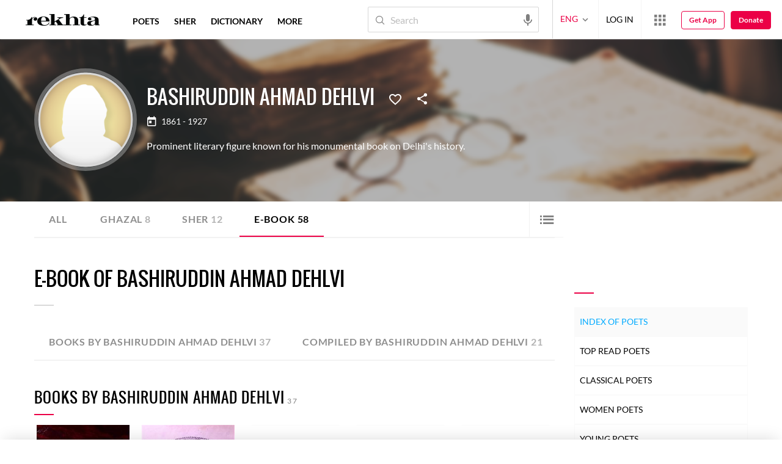

--- FILE ---
content_type: application/x-javascript; charset=utf-8
request_url: https://world.rekhta.org/user/userinfo
body_size: 179
content:
var userInfo = {"Name":null,"ImageUrl":null,"Id":null,"SessionId":"906e29e4-6954-4e61-8c0f-b6c273c7dda8","FavCount":0,"GuestUserValue":null,"SearchSessionId":"906e29e4-6954-4e61-8c0f-b6c273c7dda8","Email":null,"host":"world.rekhta.org"};